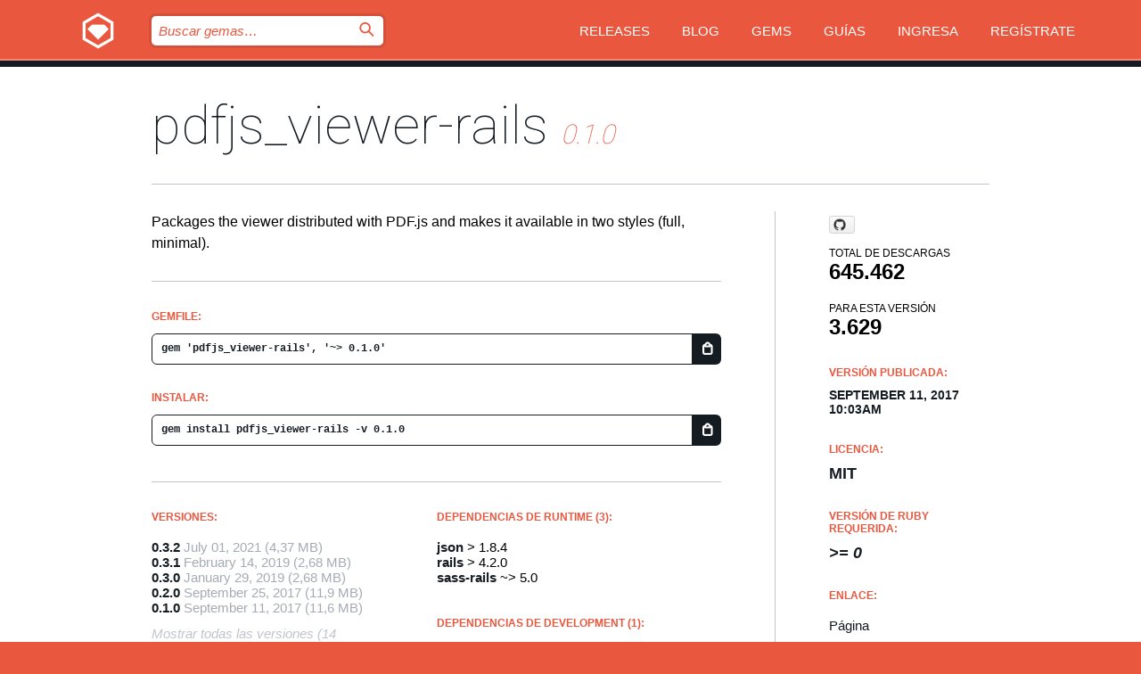

--- FILE ---
content_type: text/html; charset=utf-8
request_url: https://rubygems.org/gems/pdfjs_viewer-rails/versions/0.1.0?locale=es
body_size: 5407
content:
<!DOCTYPE html>
<html lang="es">
  <head>
    <title>pdfjs_viewer-rails | RubyGems.org | el alojamiento de gemas de tu comunidad</title>
    <meta charset="UTF-8">
    <meta content="width=device-width, initial-scale=1, maximum-scale=1, user-scalable=0" name="viewport">
    <meta name="google-site-verification" content="AuesbWQ9MCDMmC1lbDlw25RJzyqWOcDYpuaCjgPxEZY" />
    <link rel="apple-touch-icon" href="/apple-touch-icons/apple-touch-icon.png" />
      <link rel="apple-touch-icon" sizes="57x57" href="/apple-touch-icons/apple-touch-icon-57x57.png" />
      <link rel="apple-touch-icon" sizes="72x72" href="/apple-touch-icons/apple-touch-icon-72x72.png" />
      <link rel="apple-touch-icon" sizes="76x76" href="/apple-touch-icons/apple-touch-icon-76x76.png" />
      <link rel="apple-touch-icon" sizes="114x114" href="/apple-touch-icons/apple-touch-icon-114x114.png" />
      <link rel="apple-touch-icon" sizes="120x120" href="/apple-touch-icons/apple-touch-icon-120x120.png" />
      <link rel="apple-touch-icon" sizes="144x144" href="/apple-touch-icons/apple-touch-icon-144x144.png" />
      <link rel="apple-touch-icon" sizes="152x152" href="/apple-touch-icons/apple-touch-icon-152x152.png" />
      <link rel="apple-touch-icon" sizes="180x180" href="/apple-touch-icons/apple-touch-icon-180x180.png" />
    <link rel="mask-icon" href="/rubygems_logo.svg" color="#e9573f">
    <link rel="fluid-icon" href="/fluid-icon.png"/>
    <link rel="search" type="application/opensearchdescription+xml" title="RubyGems.org" href="/opensearch.xml">
    <link rel="shortcut icon" href="/favicon.ico" type="image/x-icon">
    <link rel="stylesheet" href="/assets/application-fda27980.css" />
    <link href="https://fonts.gstatic.com" rel="preconnect" crossorigin>
    <link href='https://fonts.googleapis.com/css?family=Roboto:100&amp;subset=greek,latin,cyrillic,latin-ext' rel='stylesheet' type='text/css'>
    
<link rel="alternate" type="application/atom+xml" href="https://feeds.feedburner.com/gemcutter-latest" title="RubyGems.org | Gemas más recientes">

    <meta name="csrf-param" content="authenticity_token" />
<meta name="csrf-token" content="q8Vew6yqBsEj0cEkG8KjqFz1CBPTPPsOY3HUrV4y97-DaKUDdaeY46UsDzcHYBUesPWhVx-7-CCFL_GBT_sbpA" />
      <link rel="alternate" type="application/atom+xml" title="pdfjs_viewer-rails Version Feed" href="/gems/pdfjs_viewer-rails/versions.atom" />
    <!-- canonical url -->
    <link rel="canonical" href="https://rubygems.org/gems/pdfjs_viewer-rails/versions/0.1.0" />
    <!-- alternative language versions url -->
      <link rel="alternate" hreflang="en" href="https://rubygems.org/gems/pdfjs_viewer-rails/versions/0.1.0?locale=en" />
      <link rel="alternate" hreflang="nl" href="https://rubygems.org/gems/pdfjs_viewer-rails/versions/0.1.0?locale=nl" />
      <link rel="alternate" hreflang="zh-CN" href="https://rubygems.org/gems/pdfjs_viewer-rails/versions/0.1.0?locale=zh-CN" />
      <link rel="alternate" hreflang="zh-TW" href="https://rubygems.org/gems/pdfjs_viewer-rails/versions/0.1.0?locale=zh-TW" />
      <link rel="alternate" hreflang="pt-BR" href="https://rubygems.org/gems/pdfjs_viewer-rails/versions/0.1.0?locale=pt-BR" />
      <link rel="alternate" hreflang="fr" href="https://rubygems.org/gems/pdfjs_viewer-rails/versions/0.1.0?locale=fr" />
      <link rel="alternate" hreflang="es" href="https://rubygems.org/gems/pdfjs_viewer-rails/versions/0.1.0?locale=es" />
      <link rel="alternate" hreflang="de" href="https://rubygems.org/gems/pdfjs_viewer-rails/versions/0.1.0?locale=de" />
      <link rel="alternate" hreflang="ja" href="https://rubygems.org/gems/pdfjs_viewer-rails/versions/0.1.0?locale=ja" />
    <!-- unmatched alternative language fallback -->
    <link rel="alternate" hreflang="x-default" href="https://rubygems.org/gems/pdfjs_viewer-rails/versions/0.1.0" />

    <script type="importmap" data-turbo-track="reload">{
  "imports": {
    "jquery": "/assets/jquery-15a62848.js",
    "@rails/ujs": "/assets/@rails--ujs-2089e246.js",
    "application": "/assets/application-ae34b86d.js",
    "@hotwired/turbo-rails": "/assets/turbo.min-ad2c7b86.js",
    "@hotwired/stimulus": "/assets/@hotwired--stimulus-132cbc23.js",
    "@hotwired/stimulus-loading": "/assets/stimulus-loading-1fc53fe7.js",
    "@stimulus-components/clipboard": "/assets/@stimulus-components--clipboard-d9c44ea9.js",
    "@stimulus-components/dialog": "/assets/@stimulus-components--dialog-74866932.js",
    "@stimulus-components/reveal": "/assets/@stimulus-components--reveal-77f6cb39.js",
    "@stimulus-components/checkbox-select-all": "/assets/@stimulus-components--checkbox-select-all-e7db6a97.js",
    "github-buttons": "/assets/github-buttons-3337d207.js",
    "webauthn-json": "/assets/webauthn-json-74adc0e8.js",
    "avo.custom": "/assets/avo.custom-4b185d31.js",
    "stimulus-rails-nested-form": "/assets/stimulus-rails-nested-form-3f712873.js",
    "local-time": "/assets/local-time-a331fc59.js",
    "src/oidc_api_key_role_form": "/assets/src/oidc_api_key_role_form-223a59d4.js",
    "src/pages": "/assets/src/pages-64095f36.js",
    "src/transitive_dependencies": "/assets/src/transitive_dependencies-9280dc42.js",
    "src/webauthn": "/assets/src/webauthn-a8b5ca04.js",
    "controllers/application": "/assets/controllers/application-e33ffaa8.js",
    "controllers/autocomplete_controller": "/assets/controllers/autocomplete_controller-e9f78a76.js",
    "controllers/counter_controller": "/assets/controllers/counter_controller-b739ef1d.js",
    "controllers/dialog_controller": "/assets/controllers/dialog_controller-c788489b.js",
    "controllers/dropdown_controller": "/assets/controllers/dropdown_controller-baaf189b.js",
    "controllers/dump_controller": "/assets/controllers/dump_controller-5d671745.js",
    "controllers/exclusive_checkbox_controller": "/assets/controllers/exclusive_checkbox_controller-c624394a.js",
    "controllers/gem_scope_controller": "/assets/controllers/gem_scope_controller-9c330c45.js",
    "controllers": "/assets/controllers/index-236ab973.js",
    "controllers/nav_controller": "/assets/controllers/nav_controller-8f4ea870.js",
    "controllers/onboarding_name_controller": "/assets/controllers/onboarding_name_controller-a65c65ec.js",
    "controllers/radio_reveal_controller": "/assets/controllers/radio_reveal_controller-41774e15.js",
    "controllers/recovery_controller": "/assets/controllers/recovery_controller-b051251b.js",
    "controllers/reveal_controller": "/assets/controllers/reveal_controller-a90af4d9.js",
    "controllers/reveal_search_controller": "/assets/controllers/reveal_search_controller-8dc44279.js",
    "controllers/scroll_controller": "/assets/controllers/scroll_controller-07f12b0d.js",
    "controllers/search_controller": "/assets/controllers/search_controller-79d09057.js",
    "controllers/stats_controller": "/assets/controllers/stats_controller-5bae7b7f.js"
  }
}</script>
<link rel="modulepreload" href="/assets/jquery-15a62848.js" nonce="487ebd26e75b8a3167a73bc5c42915be">
<link rel="modulepreload" href="/assets/@rails--ujs-2089e246.js" nonce="487ebd26e75b8a3167a73bc5c42915be">
<link rel="modulepreload" href="/assets/application-ae34b86d.js" nonce="487ebd26e75b8a3167a73bc5c42915be">
<link rel="modulepreload" href="/assets/turbo.min-ad2c7b86.js" nonce="487ebd26e75b8a3167a73bc5c42915be">
<link rel="modulepreload" href="/assets/@hotwired--stimulus-132cbc23.js" nonce="487ebd26e75b8a3167a73bc5c42915be">
<link rel="modulepreload" href="/assets/stimulus-loading-1fc53fe7.js" nonce="487ebd26e75b8a3167a73bc5c42915be">
<link rel="modulepreload" href="/assets/@stimulus-components--clipboard-d9c44ea9.js" nonce="487ebd26e75b8a3167a73bc5c42915be">
<link rel="modulepreload" href="/assets/@stimulus-components--dialog-74866932.js" nonce="487ebd26e75b8a3167a73bc5c42915be">
<link rel="modulepreload" href="/assets/@stimulus-components--reveal-77f6cb39.js" nonce="487ebd26e75b8a3167a73bc5c42915be">
<link rel="modulepreload" href="/assets/@stimulus-components--checkbox-select-all-e7db6a97.js" nonce="487ebd26e75b8a3167a73bc5c42915be">
<link rel="modulepreload" href="/assets/github-buttons-3337d207.js" nonce="487ebd26e75b8a3167a73bc5c42915be">
<link rel="modulepreload" href="/assets/webauthn-json-74adc0e8.js" nonce="487ebd26e75b8a3167a73bc5c42915be">
<link rel="modulepreload" href="/assets/local-time-a331fc59.js" nonce="487ebd26e75b8a3167a73bc5c42915be">
<link rel="modulepreload" href="/assets/src/oidc_api_key_role_form-223a59d4.js" nonce="487ebd26e75b8a3167a73bc5c42915be">
<link rel="modulepreload" href="/assets/src/pages-64095f36.js" nonce="487ebd26e75b8a3167a73bc5c42915be">
<link rel="modulepreload" href="/assets/src/transitive_dependencies-9280dc42.js" nonce="487ebd26e75b8a3167a73bc5c42915be">
<link rel="modulepreload" href="/assets/src/webauthn-a8b5ca04.js" nonce="487ebd26e75b8a3167a73bc5c42915be">
<link rel="modulepreload" href="/assets/controllers/application-e33ffaa8.js" nonce="487ebd26e75b8a3167a73bc5c42915be">
<link rel="modulepreload" href="/assets/controllers/autocomplete_controller-e9f78a76.js" nonce="487ebd26e75b8a3167a73bc5c42915be">
<link rel="modulepreload" href="/assets/controllers/counter_controller-b739ef1d.js" nonce="487ebd26e75b8a3167a73bc5c42915be">
<link rel="modulepreload" href="/assets/controllers/dialog_controller-c788489b.js" nonce="487ebd26e75b8a3167a73bc5c42915be">
<link rel="modulepreload" href="/assets/controllers/dropdown_controller-baaf189b.js" nonce="487ebd26e75b8a3167a73bc5c42915be">
<link rel="modulepreload" href="/assets/controllers/dump_controller-5d671745.js" nonce="487ebd26e75b8a3167a73bc5c42915be">
<link rel="modulepreload" href="/assets/controllers/exclusive_checkbox_controller-c624394a.js" nonce="487ebd26e75b8a3167a73bc5c42915be">
<link rel="modulepreload" href="/assets/controllers/gem_scope_controller-9c330c45.js" nonce="487ebd26e75b8a3167a73bc5c42915be">
<link rel="modulepreload" href="/assets/controllers/index-236ab973.js" nonce="487ebd26e75b8a3167a73bc5c42915be">
<link rel="modulepreload" href="/assets/controllers/nav_controller-8f4ea870.js" nonce="487ebd26e75b8a3167a73bc5c42915be">
<link rel="modulepreload" href="/assets/controllers/onboarding_name_controller-a65c65ec.js" nonce="487ebd26e75b8a3167a73bc5c42915be">
<link rel="modulepreload" href="/assets/controllers/radio_reveal_controller-41774e15.js" nonce="487ebd26e75b8a3167a73bc5c42915be">
<link rel="modulepreload" href="/assets/controllers/recovery_controller-b051251b.js" nonce="487ebd26e75b8a3167a73bc5c42915be">
<link rel="modulepreload" href="/assets/controllers/reveal_controller-a90af4d9.js" nonce="487ebd26e75b8a3167a73bc5c42915be">
<link rel="modulepreload" href="/assets/controllers/reveal_search_controller-8dc44279.js" nonce="487ebd26e75b8a3167a73bc5c42915be">
<link rel="modulepreload" href="/assets/controllers/scroll_controller-07f12b0d.js" nonce="487ebd26e75b8a3167a73bc5c42915be">
<link rel="modulepreload" href="/assets/controllers/search_controller-79d09057.js" nonce="487ebd26e75b8a3167a73bc5c42915be">
<link rel="modulepreload" href="/assets/controllers/stats_controller-5bae7b7f.js" nonce="487ebd26e75b8a3167a73bc5c42915be">
<script type="module" nonce="487ebd26e75b8a3167a73bc5c42915be">import "application"</script>
  </head>

  <body class="" data-controller="nav" data-nav-expanded-class="mobile-nav-is-expanded">
    <!-- Top banner -->

    <!-- Policies acknowledgment banner -->
    

    <header class="header header--interior" data-nav-target="header collapse">
      <div class="l-wrap--header">
        <a title="RubyGems" class="header__logo-wrap" data-nav-target="logo" href="/">
          <span class="header__logo" data-icon="⬡">⬢</span>
          <span class="t-hidden">RubyGems</span>
</a>        <a class="header__club-sandwich" href="#" data-action="nav#toggle focusin->nav#focus mousedown->nav#mouseDown click@window->nav#hide">
          <span class="t-hidden">Navigation menu</span>
        </a>

        <div class="header__nav-links-wrap">
          <div class="header__search-wrap" role="search">
  <form data-controller="autocomplete" data-autocomplete-selected-class="selected" action="/search" accept-charset="UTF-8" method="get">
    <input type="search" name="query" id="query" placeholder="Buscar gemas&hellip;" class="header__search" autocomplete="off" aria-autocomplete="list" data-autocomplete-target="query" data-action="autocomplete#suggest keydown.down-&gt;autocomplete#next keydown.up-&gt;autocomplete#prev keydown.esc-&gt;autocomplete#hide keydown.enter-&gt;autocomplete#clear click@window-&gt;autocomplete#hide focus-&gt;autocomplete#suggest blur-&gt;autocomplete#hide" data-nav-target="search" />

    <ul class="suggest-list" role="listbox" data-autocomplete-target="suggestions"></ul>

    <template id="suggestion" data-autocomplete-target="template">
      <li class="menu-item" role="option" tabindex="-1" data-autocomplete-target="item" data-action="click->autocomplete#choose mouseover->autocomplete#highlight"></li>
    </template>

    <label id="querylabel" for="query">
      <span class="t-hidden">Buscar gemas&hellip;</span>
</label>
    <input type="submit" value="⌕" id="search_submit" class="header__search__icon" aria-labelledby="querylabel" data-disable-with="⌕" />

</form></div>


          <nav class="header__nav-links" data-controller="dropdown">

            <a class="header__nav-link " href="https://rubygems.org/releases">Releases</a>
            <a class="header__nav-link" href="https://blog.rubygems.org">Blog</a>

              <a class="header__nav-link" href="/gems">Gems</a>

            <a class="header__nav-link" href="https://guides.rubygems.org">Guías</a>

              <a class="header__nav-link " href="/sign_in">Ingresa</a>
                <a class="header__nav-link " href="/sign_up">Regístrate</a>
          </nav>
        </div>
      </div>
    </header>



    <main class="main--interior" data-nav-target="collapse">
        <div class="l-wrap--b">
            <h1 class="t-display page__heading">
              <a class="t-link--black" href="/gems/pdfjs_viewer-rails">pdfjs_viewer-rails</a>

                <i class="page__subheading">0.1.0</i>
            </h1>
          
          


<div class="l-overflow">
  <div class="l-colspan--l colspan--l--has-border">
      <div class="gem__intro">
        <div id="markup" class="gem__desc">
          <p>Packages the viewer distributed with PDF.js and makes it available in two styles (full, minimal).</p>
        </div>
      </div>

      <div class="gem__install">
        <h2 class="gem__ruby-version__heading t-list__heading">
          Gemfile:
          <div class="gem__code-wrap" data-controller="clipboard" data-clipboard-success-content-value="✔"><input type="text" name="gemfile_text" id="gemfile_text" value="gem &#39;pdfjs_viewer-rails&#39;, &#39;~&gt; 0.1.0&#39;" class="gem__code" readonly="readonly" data-clipboard-target="source" /><span class="gem__code__icon" title="Copiar al portapapeles" data-action="click-&gt;clipboard#copy" data-clipboard-target="button">=</span></div>
        </h2>
        <h2 class="gem__ruby-version__heading t-list__heading">
          instalar:
          <div class="gem__code-wrap" data-controller="clipboard" data-clipboard-success-content-value="✔"><input type="text" name="install_text" id="install_text" value="gem install pdfjs_viewer-rails -v 0.1.0" class="gem__code" readonly="readonly" data-clipboard-target="source" /><span class="gem__code__icon" title="Copiar al portapapeles" data-action="click-&gt;clipboard#copy" data-clipboard-target="button">=</span></div>
        </h2>
      </div>

      <div class="l-half--l">
        <div class="versions">
          <h3 class="t-list__heading">Versiones:</h3>
          <ol class="gem__versions t-list__items">
            <li class="gem__version-wrap">
  <a class="t-list__item" href="/gems/pdfjs_viewer-rails/versions/0.3.2">0.3.2</a>
  <small class="gem__version__date">July 01, 2021</small>

  <span class="gem__version__date">(4,37 MB)</span>
</li>
<li class="gem__version-wrap">
  <a class="t-list__item" href="/gems/pdfjs_viewer-rails/versions/0.3.1">0.3.1</a>
  <small class="gem__version__date">February 14, 2019</small>

  <span class="gem__version__date">(2,68 MB)</span>
</li>
<li class="gem__version-wrap">
  <a class="t-list__item" href="/gems/pdfjs_viewer-rails/versions/0.3.0">0.3.0</a>
  <small class="gem__version__date">January 29, 2019</small>

  <span class="gem__version__date">(2,68 MB)</span>
</li>
<li class="gem__version-wrap">
  <a class="t-list__item" href="/gems/pdfjs_viewer-rails/versions/0.2.0">0.2.0</a>
  <small class="gem__version__date">September 25, 2017</small>

  <span class="gem__version__date">(11,9 MB)</span>
</li>
<li class="gem__version-wrap">
  <a class="t-list__item" href="/gems/pdfjs_viewer-rails/versions/0.1.0">0.1.0</a>
  <small class="gem__version__date">September 11, 2017</small>

  <span class="gem__version__date">(11,6 MB)</span>
</li>

          </ol>
            <a class="gem__see-all-versions t-link--gray t-link--has-arrow" href="https://rubygems.org/gems/pdfjs_viewer-rails/versions">Mostrar todas las versiones (14 total)</a>
        </div>
      </div>

    <div class = "l-half--l">
        <div class="dependencies gem__dependencies" id="runtime_dependencies">
    <h3 class="t-list__heading">dependencias de Runtime (3):</h3>
    <div class="t-list__items">
          <div class="gem__requirement-wrap">
            <a class="t-list__item" href="/gems/json"><strong>json</strong></a>
            &gt; 1.8.4
          </div>
          <div class="gem__requirement-wrap">
            <a class="t-list__item" href="/gems/rails"><strong>rails</strong></a>
            &gt; 4.2.0
          </div>
          <div class="gem__requirement-wrap">
            <a class="t-list__item" href="/gems/sass-rails"><strong>sass-rails</strong></a>
            ~&gt; 5.0
          </div>
    </div>
  </div>

        <div class="dependencies gem__dependencies" id="development_dependencies">
    <h3 class="t-list__heading">dependencias de Development (1):</h3>
    <div class="t-list__items">
          <div class="gem__requirement-wrap">
            <a class="t-list__item" href="/gems/sqlite3"><strong>sqlite3</strong></a>
            &gt;= 0
          </div>
    </div>
  </div>

        <div class="dependencies_list">
          <a class="gem__see-all-versions t-link--gray t-link--has-arrow push--s" href="/gems/pdfjs_viewer-rails/versions/0.1.0/dependencies">Mostrar toda la cadena de dependencias</a>
        </div>
    </div>


    <div class="gem__members">

    <h3 class="t-list__heading">Propietarios:</h3>
    <div class="gem__users">
      <a alt="senny" title="senny" href="/profiles/senny"><img id="gravatar-939" width="48" height="48" src="/users/939/avatar.jpeg?size=48&amp;theme=light" /></a><a alt="jone" title="jone" href="/profiles/jone"><img id="gravatar-81295" width="48" height="48" src="/users/81295/avatar.jpeg?size=48&amp;theme=light" /></a><a alt="siegy22" title="siegy22" href="/profiles/siegy22"><img id="gravatar-92799" width="48" height="48" src="/users/92799/avatar.jpeg?size=48&amp;theme=light" /></a>
    </div>




    <h3 class="t-list__heading">Autores:</h3>
    <ul class="t-list__items">
      <li class="t-list__item">
        <p>Yves Senn</p>
      </li>
    </ul>

    <h3 class="t-list__heading">SHA 256 checksum:</h3>
    <div class="gem__code-wrap" data-controller="clipboard" data-clipboard-success-content-value="✔"><input type="text" name="gem_sha_256_checksum" id="gem_sha_256_checksum" value="e0fedcab888dfb670b42c34ae0257cf29b2e7e2027dbb3815c6c05dbbb65e9cf" class="gem__code" readonly="readonly" data-clipboard-target="source" /><span class="gem__code__icon" title="Copiar al portapapeles" data-action="click-&gt;clipboard#copy" data-clipboard-target="button">=</span></div>


</div>

    <div class="gem__navigation">
    <a class="gem__previous__version" href="/gems/pdfjs_viewer-rails/versions/0.0.9">← Versión anterior</a>

    <a class="gem__next__version" href="/gems/pdfjs_viewer-rails/versions/0.2.0">Siguiente versión →</a>
</div>

  </div>

  <div class="gem__aside l-col--r--pad">
    <span class="github-btn" data-user="senny" data-repo="pdfjs_viewer-rails" data-type="star" data-count="true" data-size="large">
  <a class="gh-btn" href="#" rel="noopener noreferrer" target="_blank">
    <span class="gh-ico" aria-hidden="true"></span>
    <span class="gh-text"></span>
  </a>
  <a class="gh-count" href="#" rel="noopener noreferrer" target="_blank" aria-hidden="true"></a>
</span>
  <div class="gem__downloads-wrap" data-href="/api/v1/downloads/pdfjs_viewer-rails-0.1.0.json">
    <h2 class="gem__downloads__heading t-text--s">
      Total de descargas
      <span class="gem__downloads">645.462</span>
    </h2>
    <h2 class="gem__downloads__heading t-text--s">
      Para esta versión
      <span class="gem__downloads">3.629</span>
    </h2>
  </div>

  <h2 class="gem__ruby-version__heading t-list__heading">
    Versión publicada:
    <span class="gem__rubygem-version-age">
      <p><time datetime="2017-09-11T10:03:47Z" data-local="time-ago">September 11, 2017 10:03am</time></p>
    </span>
  </h2>

  <h2 class="gem__ruby-version__heading t-list__heading">
    Licencia:
    <span class="gem__ruby-version">
      <p>MIT</p>
    </span>
  </h2>
  <h2 class="gem__ruby-version__heading t-list__heading">
    Versión de Ruby requerida:
    <i class="gem__ruby-version">
        &gt;= 0
    </i>
  </h2>
  <h3 class="t-list__heading">Enlace:</h3>
  <div class="t-list__items">
      <a rel="nofollow" class="gem__link t-list__item" id="home" href="https://github.com/senny/pdfjs_viewer-rails">Página</a>
      <a rel="nofollow" class="gem__link t-list__item" id="docs" href="https://www.rubydoc.info/gems/pdfjs_viewer-rails/0.1.0">Documentación</a>
      <a rel="nofollow" class="gem__link t-list__item" id="download" href="/downloads/pdfjs_viewer-rails-0.1.0.gem">Descarga</a>
    <a class="gem__link t-list__item" href="https://my.diffend.io/gems/pdfjs_viewer-rails/prev/0.1.0">Revisar cambios</a>
    <a class="gem__link t-list__item" id="badge" href="https://badge.fury.io/rb/pdfjs_viewer-rails/install">Badge</a>
    <a class="toggler gem__link t-list__item" id="subscribe" href="/sign_in">Suscribirse</a>
    <a class="gem__link t-list__item" id="rss" href="/gems/pdfjs_viewer-rails/versions.atom">RSS</a>
    <a class="gem__link t-list__item" href="mailto:support@rubygems.org?subject=Reporting Abuse on pdfjs_viewer-rails">Reportar abusos</a>
    <a rel="nofollow" class="gem__link t-list__item" id="reverse_dependencies" href="/gems/pdfjs_viewer-rails/reverse_dependencies">Dependencias inversas</a>
    
    
    
    
    
  </div>
</div>

</div>

        </div>
    </main>

    <footer class="footer" data-nav-target="collapse">
      <div class="l-wrap--footer">
        <div class="l-overflow">
          <div class="nav--v l-col--r--pad">
            <a class="nav--v__link--footer" href="https://status.rubygems.org">Estado</a>
            <a class="nav--v__link--footer" href="https://uptime.rubygems.org">Uptime</a>
            <a class="nav--v__link--footer" href="https://github.com/rubygems/rubygems.org">Código fuente</a>
            <a class="nav--v__link--footer" href="/pages/data">Datos</a>
            <a class="nav--v__link--footer" href="/stats">Estadísticas</a>
            <a class="nav--v__link--footer" href="https://guides.rubygems.org/contributing/">Contribuye</a>
              <a class="nav--v__link--footer" href="/pages/about">Acerca de</a>
            <a class="nav--v__link--footer" href="mailto:support@rubygems.org">Ayuda</a>
            <a class="nav--v__link--footer" href="https://guides.rubygems.org/rubygems-org-api">API</a>
            <a class="nav--v__link--footer" href="/policies">Policies</a>
            <a class="nav--v__link--footer" href="/pages/supporters">Support Us</a>
              <a class="nav--v__link--footer" href="/pages/security">Seguridad</a>
          </div>
          <div class="l-colspan--l colspan--l--has-border">
            <div class="footer__about">
              <p>
                RubyGems.org es el servicio de alojamiento de Gemas de la comunidad de Ruby. <a href="https://guides.rubygems.org/publishing/">Publica tus gemas</a> instantáneamente y luego <a href="https://guides.rubygems.org/command-reference/#gem-install">instálalas</a>. Usa <a href="https://guides.rubygems.org/rubygems-org-api/">la API</a> para saber más sobre <a href="/gems">las gemas disponibles</a>. <a href="https://guides.rubygems.org/contributing/">Conviértete en colaborador</a> y mejora este sitio con tus cambios.
              </p>
              <p>
                RubyGems.org es posible gracias la colaboración de la fantástica comunidad de Ruby. <a href="https://www.fastly.com/">Fastly</a> provee ancho de banda y soporte de CDN <a href="https://www.rubycentral.org/">Ruby Central</a> cubre los costos de infraestructura y financia el desarrollo y el trabajo en los servidores. <a href="/pages/supporters">Aprende más sobre nuestros sponsors y cómo trabajan en conjunto</a>
              </p>
            </div>
          </div>
        </div>
      </div>
      <div class="footer__sponsors">
        <a class="footer__sponsor footer__sponsor__ruby_central" href="https://rubycentral.org/open-source/" target="_blank" rel="noopener">
          Operated by
          <span class="t-hidden">Ruby Central</span>
        </a>
        <a class="footer__sponsor footer__sponsor__dockyard" href="https://dockyard.com/ruby-on-rails-consulting" target="_blank" rel="noopener">
          Diseñado por
          <span class="t-hidden">DockYard</span>
        </a>
        <a class="footer__sponsor footer__sponsor__aws" href="https://aws.amazon.com/" target="_blank" rel="noopener">
          Alojado por
          <span class="t-hidden">AWS</span>
        </a>
        <a class="footer__sponsor footer__sponsor__dnsimple" href="https://dnsimple.link/resolving-rubygems" target="_blank" rel="noopener">
          DNS
          <span class="t-hidden">DNSimple</span>
        </a>
        <a class="footer__sponsor footer__sponsor__datadog" href="https://www.datadoghq.com/" target="_blank" rel="noopener">
          Monitoreado por
          <span class="t-hidden">Datadog</span>
        </a>
        <a class="footer__sponsor footer__sponsor__fastly" href="https://www.fastly.com/customers/ruby-central" target="_blank" rel="noopener">
          Distribuida por
          <span class="t-hidden">Fastly</span>
        </a>
        <a class="footer__sponsor footer__sponsor__honeybadger" href="https://www.honeybadger.io/" target="_blank" rel="noopener">
          Monitoreado por
          <span class="t-hidden">Honeybadger</span>
        </a>
        <a class="footer__sponsor footer__sponsor__mend" href="https://mend.io/" target="_blank" rel="noopener">
          Protegido por
          <span class="t-hidden">Mend.io</span>
        </a>
      </div>
      <div class="footer__language_selector">
          <div class="footer__language">
            <a class="nav--v__link--footer" href="/gems/pdfjs_viewer-rails/versions/0.1.0?locale=en">English</a>
          </div>
          <div class="footer__language">
            <a class="nav--v__link--footer" href="/gems/pdfjs_viewer-rails/versions/0.1.0?locale=nl">Nederlands</a>
          </div>
          <div class="footer__language">
            <a class="nav--v__link--footer" href="/gems/pdfjs_viewer-rails/versions/0.1.0?locale=zh-CN">简体中文</a>
          </div>
          <div class="footer__language">
            <a class="nav--v__link--footer" href="/gems/pdfjs_viewer-rails/versions/0.1.0?locale=zh-TW">正體中文</a>
          </div>
          <div class="footer__language">
            <a class="nav--v__link--footer" href="/gems/pdfjs_viewer-rails/versions/0.1.0?locale=pt-BR">Português do Brasil</a>
          </div>
          <div class="footer__language">
            <a class="nav--v__link--footer" href="/gems/pdfjs_viewer-rails/versions/0.1.0?locale=fr">Français</a>
          </div>
          <div class="footer__language">
            <a class="nav--v__link--footer" href="/gems/pdfjs_viewer-rails/versions/0.1.0?locale=es">Español</a>
          </div>
          <div class="footer__language">
            <a class="nav--v__link--footer" href="/gems/pdfjs_viewer-rails/versions/0.1.0?locale=de">Deutsch</a>
          </div>
          <div class="footer__language">
            <a class="nav--v__link--footer" href="/gems/pdfjs_viewer-rails/versions/0.1.0?locale=ja">日本語</a>
          </div>
      </div>
    </footer>
    
    <script type="text/javascript" defer src="https://www.fastly-insights.com/insights.js?k=3e63c3cd-fc37-4b19-80b9-65ce64af060a"></script>
  </body>
</html>
